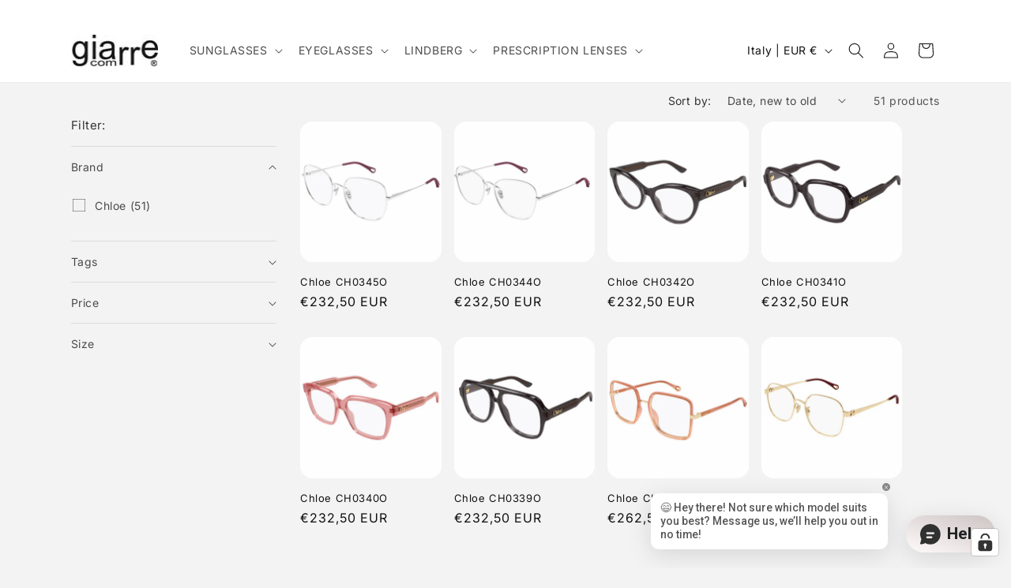

--- FILE ---
content_type: text/plain; charset=utf-8
request_url: https://events.getsitectrl.com/api/v1/events
body_size: 558
content:
{"id":"66fc1bd593900d5e","user_id":"66fc1bd593a5c190","time":1769265387086,"token":"1769265387.a4ad532192789fe1d21e46e42a4c5557.823e88b0103e5eb4ca54c7fb8978e55a","geo":{"ip":"3.137.180.219","geopath":"147015:147763:220321:","geoname_id":4509177,"longitude":-83.0061,"latitude":39.9625,"postal_code":"43215","city":"Columbus","region":"Ohio","state_code":"OH","country":"United States","country_code":"US","timezone":"America/New_York"},"ua":{"platform":"Desktop","os":"Mac OS","os_family":"Mac OS X","os_version":"10.15.7","browser":"Other","browser_family":"ClaudeBot","browser_version":"1.0","device":"Spider","device_brand":"Spider","device_model":"Desktop"},"utm":{}}

--- FILE ---
content_type: text/javascript
request_url: https://www.giarre.com/cdn/shop/t/43/assets/theme-editor.js?v=19962628022851728171743012535
body_size: 425
content:
function hideProductModal(){const productModal=document.querySelectorAll("product-modal[open]");productModal&&productModal.forEach(modal=>modal.hide())}document.addEventListener("shopify:block:select",function(event){if(hideProductModal(),!event.target.classList.contains("slideshow__slide"))return;const parentSlideshowComponent=event.target.closest("slideshow-component");parentSlideshowComponent.pause(),setTimeout(function(){parentSlideshowComponent.slider.scrollTo({left:event.target.offsetLeft})},200)}),document.addEventListener("shopify:block:deselect",function(event){if(!event.target.classList.contains("slideshow__slide"))return;const parentSlideshowComponent=event.target.closest("slideshow-component");parentSlideshowComponent.autoplayButtonIsSetToPlay&&parentSlideshowComponent.play()}),document.addEventListener("shopify:section:load",()=>{hideProductModal();const zoomOnHoverScript=document.querySelector("[id^=EnableZoomOnHover]");if(zoomOnHoverScript&&zoomOnHoverScript){const newScriptTag=document.createElement("script");newScriptTag.src=zoomOnHoverScript.src,zoomOnHoverScript.parentNode.replaceChild(newScriptTag,zoomOnHoverScript)}}),document.addEventListener("shopify:section:unload",event=>{document.querySelectorAll(`[data-section="${event.detail.sectionId}"]`).forEach(element=>{element.remove(),document.body.classList.remove("overflow-hidden")})}),document.addEventListener("shopify:section:reorder",()=>hideProductModal()),document.addEventListener("shopify:section:select",()=>hideProductModal()),document.addEventListener("shopify:section:deselect",()=>hideProductModal()),document.addEventListener("shopify:inspector:activate",()=>hideProductModal()),document.addEventListener("shopify:inspector:deactivate",()=>hideProductModal());const selectVariantByClickingImage={_createVariantImage:function(product){const variantImageObject={};return product.variants.forEach(variant=>{if(typeof variant.featured_image<"u"&&variant.featured_image!==null){const variantImage=variant.featured_image.src.split("?")[0].replace(/http(s)?:/,"");variantImageObject[variantImage]=variantImageObject[variantImage]||{},product.options.forEach((option,index)=>{const optionValue=variant.options[index],optionKey=`option-${index}`;if(typeof variantImageObject[variantImage][optionKey]>"u")variantImageObject[variantImage][optionKey]=optionValue;else{const oldValue=variantImageObject[variantImage][optionKey];oldValue!==null&&oldValue!==optionValue&&(variantImageObject[variantImage][optionKey]=optionValue)}})}}),variantImageObject},_updateVariant:function(event,id,product,variantImages){const arrImage=event.src.split("?")[0].replace(/http(s)?:/,"").split("."),strExtention=arrImage.pop(),strRemaining=arrImage.pop(),strNewImage=`${arrImage.join(".")}.${strRemaining}.${strExtention}`;typeof variantImages[strNewImage]<"u"&&product.variants.forEach(variant=>{const variantId=variant.id,variantOptions=variantImages[strNewImage];let isMatch=!0;for(let i=0;i<variant.options.length;i++)if(variant.options[i]!==variantOptions[`option-${i}`]){isMatch=!1;break}if(isMatch){const variantInput=document.querySelector("#"+id+' input[name="id"]');variantInput&&(variantInput.value=variantId,variantInput.dispatchEvent(new Event("change",{bubbles:!0}))),document.querySelectorAll("#"+id+" .select__select").forEach((select,index)=>{select.selectedIndex=[...select.options].findIndex(option=>option.value===variantOptions[`option-${index}`]),select.dispatchEvent(new Event("change",{bubbles:!0}))})}})},_selectVariant:function(){const productJson=document.querySelectorAll("[id^=ProductJson-");productJson.length>0&&productJson.forEach(product=>{const sectionId=product.id.replace("ProductJson-","MainProduct-");if(document.querySelectorAll("#"+sectionId+" .thumbnail img").length>1){const productObject=JSON.parse(product.innerHTML),variantImages=this._createVariantImage(productObject);var _this=this;document.addEventListener("click",function(e){e=e||window.event;var target=e.target;target.classList.contains("thumbnail")&&_this._updateVariant(target.querySelector("img"),sectionId,productObject,variantImages)},!1)}})}};document.readyState!=="loading"?selectVariantByClickingImage._selectVariant():document.addEventListener("DOMContentLoaded",selectVariantByClickingImage._selectVariant());
//# sourceMappingURL=/cdn/shop/t/43/assets/theme-editor.js.map?v=19962628022851728171743012535


--- FILE ---
content_type: application/javascript; charset=utf-8
request_url: https://cs.complianz.io/cookie-solution/confs/js/64026555.js
body_size: -181
content:
_cmplc.csRC = { consApiKey: 'pVv6fUtlIA7FWCkB5p7QymV0R8uO7pEB', brand: 'Complianz', publicId: 'e009e7e4-9a49-41f8-b353-c71a5a2ce46d', floatingGroup: false };
_cmplc.csEnabled = true;
_cmplc.csPurposes = [4,1,2,5,3];
_cmplc.cpUpd = 1769161464;
_cmplc.csFeatures = {"geolocation_setting":true,"compliance_solution_white_labeling":1,"rejection_recovery":false,"full_customization":true,"multiple_languages":true,"mobile_app_integration":false};
_cmplc.csT = null;
_cmplc.googleConsentModeV2 = true;
_cmplc.totalNumberOfProviders = 12;
